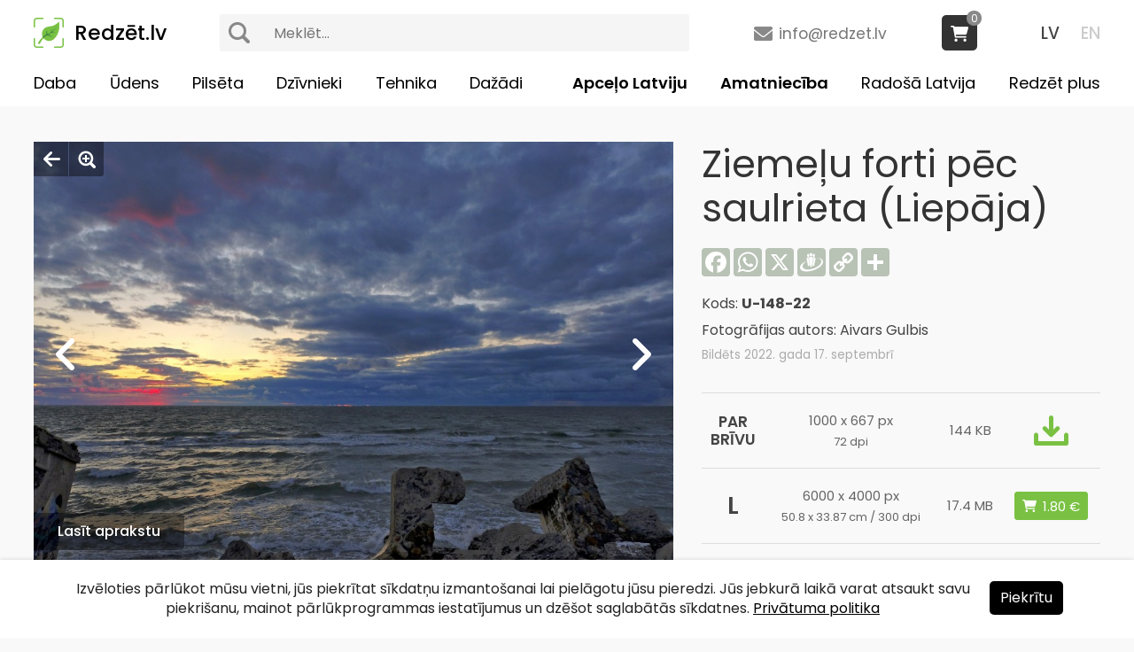

--- FILE ---
content_type: text/html
request_url: https://www.redzet.lv/photo/ziemelu-forti-pec-saulrieta-liepaja-U-148-22
body_size: 4474
content:
<!DOCTYPE html PUBLIC "-//W3C//DTD XHTML 1.0 Transitional//EN" "http://www.w3.org/TR/xhtml1/DTD/xhtml1-transitional.dtd">
<html lang="lv" xmlns="http://www.w3.org/1999/xhtml"><head>
<meta http-equiv="Content-Type" content="text/html; charset=utf-8" />
<title>Ziemeļu forti pēc saulrieta (Liepāja) - redzet.lv</title>
<meta name="keywords" content="Ziemeļu forti pēc saulrieta (Liepāja) - Liepājas ziemeļu forti - Saulriets - Baltijas jūra - Debesis - Mākoņi">
<meta name="description" content="Liepājas ziemeļu forti ir Liepājas cietokšņa sastāvdaļa. Ziemeļu forti atrodas pašā Baltijas jūras krastā ir daļēji noskaloti un ir tikai neliela,...">
<meta property="og:title" content="Ziemeļu forti pēc saulrieta (Liepāja) - redzet.lv"/>
<meta property="og:image" content="https://www.redzet.lv/images/large/7/14/U-148-22.jpg"/>
<meta property="og:image:url" content="https://www.redzet.lv/images/large/7/14/U-148-22.jpg"/>
<meta property="og:site_name" content="www.redzet.lv"/>
<meta property="og:type" content="image"/>
<meta property="og:locale" content="lv_LV"/>
<meta property="og:description" content="Liepājas ziemeļu forti ir Liepājas cietokšņa sastāvdaļa. Ziemeļu forti atrodas pašā Baltijas jūras krastā ir daļēji noskaloti un ir tikai neliela,..."/>
<meta property="og:url" content="https://www.redzet.lv/photo/ziemelu-forti-pec-saulrieta-liepaja-U-148-22"/>
<meta property="og:image:height" content="680"/>
<meta property="og:image:height" content="355"/>
<meta name="twitter:card" content="summary" />
<meta name="twitter:site" content="@RedzetLv" />
<meta name="twitter:title" content="Ziemeļu forti pēc saulrieta (Liepāja)" />
<meta name="twitter:url" content="https://www.redzet.lv/photo/ziemelu-forti-pec-saulrieta-liepaja-U-148-22" />
<meta name="twitter:image" content="https://www.redzet.lv/images/large/7/14/U-148-22.jpg" />
<link rel="apple-touch-icon" sizes="180x180" href="/apple-touch-icon.png?v=1.6.6">
<link rel="icon" type="image/png" sizes="32x32" href="/favicon-32x32.png?v=1.6.6">
<link rel="icon" type="image/png" sizes="16x16" href="/favicon-16x16.png?v=1.6.6">
<meta name="viewport" content="width=device-width, user-scalable=yes" />
<link rel="preconnect" href="https://fonts.googleapis.com">
<link rel="preconnect" href="https://fonts.gstatic.com" crossorigin>
<link href="https://fonts.googleapis.com/css2?family=Poppins:ital,wght@0,400;0,500;0,600;0,700;1,400;1,700&display=swap" rel="stylesheet">
<link href="https://fonts.googleapis.com/css2?family=Open+Sans:ital,wght@0,300..800;1,300..800&display=swap" rel="stylesheet">
<link href="/style.css?v=1.6.6" rel="stylesheet" type="text/css" />
<link href="/js/jquery-ui.min.css" rel="stylesheet" type="text/css" />
<link href="/fancyapps/jquery.fancybox.min.css?v=1.6.6" rel="stylesheet" type="text/css" />
<link href="/media-queries.css?v=1.6.6" rel="stylesheet" type="text/css" />
<script type="text/javascript" src="/js/jquery-3.2.1.min.js"></script>
<script type="text/javascript" src="/js/jquery-ui.min.js"></script>
<script type="text/javascript" src="/js/script.js?v=1.6.6"></script>
<script type="text/javascript" src="/js/jQueryRotate.js"></script>
<script type="text/javascript" src="/js/lazy.js"></script>
<script type="text/javascript" src="/js/parallax.min.js"></script>
<script type="text/javascript" src="/js/jquery-tjgallery-img.min.js?v=1.6.6"></script>
<script>
$(document).ready(function() {
$('.img img').lazy();
$('[rel=info-block]').fancybox({touch:false});
$('.image-zoom').fancybox();

$('.image').on('mouseleave', function() {
	$('a.image-prev').fadeOut(150);
	$('a.image-next').fadeOut(150);
	$('.image-bttns').fadeOut(150);
	$('a.descr-bttn').fadeOut(150);});
$('.image').on('mouseenter', function() {
	$('a.image-prev').fadeIn(150);
	$('a.image-next').fadeIn(150);
	$('.image-bttns').fadeIn(150);
	$('a.descr-bttn').fadeIn(150);});

$(document).on('click', function() {
	$('a.image-prev').fadeOut(150);
	$('a.image-next').fadeOut(150);
	$('.image-bttns').fadeOut(150);
	$('a.descr-bttn').fadeOut(150);});

$('.image').click(function(event) {
event.stopPropagation();
});
});

function DownloadImage(code) {
	window.location.href = '/dlimg.php?f='+code; return false;
}
</script>
<script>
$(document).ready(function() {
$('[name=search]').autocomplete({
source: '/search.php?lang=lv',
minLength:3,
select: function(event,ui) {
window.location = '/info/'+ui.item.title.replaceAll(' ','_').replaceAll('&quot;','"').replaceAll('&#039;',"'");
}
});
$('[name=search]').on('keydown', function() {
$(this).val($(this).val().replaceAll('<b>','').replaceAll('</b>',''));
});
$('.ui-widget-content').on('click', function() {
$('[name=search]').val($('[name=search]').val().replaceAll('<b>','').replaceAll('</b>',''));
});
});

function confirmDelete(v){
	var conf = confirm('Vai tiešām vēlaties ' + v + '?')
	if(conf)
		return true;
	else
		return false;
}
</script>
<!-- Global site tag (gtag.js) - Google Analytics -->
<script async src="https://www.googletagmanager.com/gtag/js?id=G-8DFF7KNJGH"></script>
<script>
  window.dataLayer = window.dataLayer || [];
  function gtag(){dataLayer.push(arguments);}
  gtag('js', new Date());

  gtag('config', 'G-8DFF7KNJGH');
</script>
</head>
<body>

<div class="menu-container">


<div class="menu-sml-content">
<div id="menu-bttn">
<div class="menu-bttn-line-1"></div>
<div class="menu-bttn-line-2"></div>
<div class="menu-bttn-line-3"></div>
</div><!-- menu-sml-bttn -->

<div id="menu-sml">
<div class="menu-sml-container">
<ul>
<li><a href="/photo/ziemelu-forti-pec-saulrieta-liepaja-U-148-22" class="current">LV</a><a href="/en/photo/northern-forts-after-sunset-liepaja-U-148-22">EN</a></li>
<li>
<div class="search-box-top">
<form action="/" method="get" class="search">
<button type="submit"></button>
<input type="text" name="search" value='' placeholder="Meklēt...">
</form>
</div>
<li>
<li><a href="/daba">Daba</a></li><li><a href="/udens">Ūdens</a></li><li><a href="/pilseta">Pilsēta</a></li><li><a href="/dzivnieki">Dzīvnieki</a></li><li><a href="/tehnika">Tehnika</a></li><li><a href="/dazadi">Dažādi</a></li><li><a href="/travel/" rel="travel-bttn">Apceļo Latviju</a></li>
<li><a href="/amatnieciba/" rel="craft-bttn">Amatniecība</a></li>
<li><a href="/radosa-latvija">Radošā Latvija</a></li>
<li><a href="/redzet-plus">Redzēt plus</a></li>
</ul>
</div><!-- menu-sml-container -->
</div><!-- menu-sml -->
</div><!-- menu-sml-content -->

<div class="menu-content">
<a href="/" class="logo">Redzēt.lv</a>
<div class="lang">
<a href="/photo/ziemelu-forti-pec-saulrieta-liepaja-U-148-22" class="current">LV</a>
<a href="/en/photo/northern-forts-after-sunset-liepaja-U-148-22">EN</a>
</div>
<a href="mailto:info(at)redzet(dot)lv" class="mail">info@redzet.lv</a>
<div class="search-box-top">
<form action="/" method="get" class="search">
<button type="submit"></button>
<input type="text" name="search" value='' placeholder="Meklēt...">
</form>
</div>

<div class="cart-items">
<a href="/cart" class="cart-box"><span>0</span></a></div><div class="menu menu-lv">
<ul>
<li><a href="/daba">Daba</a></li><li><a href="/udens">Ūdens</a></li><li><a href="/pilseta">Pilsēta</a></li><li><a href="/dzivnieki">Dzīvnieki</a></li><li><a href="/tehnika">Tehnika</a></li><li><a href="/dazadi">Dažādi</a></li><li><a href="/redzet-plus">Redzēt plus</a></li>
<li><a href="/radosa-latvija">Radošā Latvija</a></li>
<li><a href="/amatnieciba/" rel="craft-bttn">Amatniecība</a></li>
<li><a href="/travel/" rel="travel-bttn">Apceļo Latviju</a></li>
</ul>
</div><!-- menu -->
</div><!-- menu-content -->
</div><!-- menu-container --><div class="page-content">
<div class="container">
<div class="content">


<div class="content-image">

<div class="image-left-content">
<div class="image">
<div class="image-bttns">
<a href="/" class="image-close"></a>
<a href="/images/large/7/14/U-148-22.jpg?v=1759834611" class="image-zoom"></a>
</div>
<a href="/info/Liepājas_ziemeļu_forti" class="descr-bttn">Lasīt aprakstu</a><a href="/photo/ziemelu-forti-pec-saulrieta-liepaja-U-149-22" class="image-prev"><img src="/images/large/7/14/U-149-22.jpg?v=1759834618" alt="Ziemeļu forti pēc saulrieta (Liepāja)" title="Ziemeļu forti pēc saulrieta (Liepāja)" style="display:none"></a><a href="/photo/aizaugusas-drupas-V-1183-22" class="image-next"><img src="/images/large/7/14/V-1183-22.jpg" alt="Aizaugušas drupas" title="Aizaugušas drupas" style="display:none" /></a><img src="/images/large/7/14/U-148-22.jpg?v=1759834611" alt="Ziemeļu forti pēc saulrieta (Liepāja), Liepājas ziemeļu forti, Saulriets, Baltijas jūra, Debesis, Mākoņi" />
</div><!-- image -->
</div><!-- image-left-content -->


<div class="image-descr">
<h1>Ziemeļu forti pēc saulrieta (Liepāja)</h1>
<div class="share-icons">
<div class="a2a_kit a2a_kit_size_32 a2a_default_style" data-a2a-url="https://www.redzet.lv/photo/ziemelu-forti-pec-saulrieta-liepaja-U-148-22" data-a2a-title='Ziemeļu forti pēc saulrieta (Liepāja) - redzet.lv' data-a2a-icon-color="#b8c2b5">
<a class="a2a_button_facebook"></a>
<a class="a2a_button_whatsapp"></a>
<a class="a2a_button_x"></a>
<a class="a2a_button_draugiem"></a>
<a class="a2a_button_copy_link"></a>
<a class="a2a_dd" href="https://www.addtoany.com/share"></a>
</div>
</div><!-- share-icons -->
<script async src="https://static.addtoany.com/menu/page.js"></script>
<div class="image-code">Kods: <strong>U-148-22</strong></div>
<div class="image-author">
Fotogrāfijas autors: Aivars Gulbis</div>
<div class="image-info">Bildēts 2022. gada 17. septembrī</div>

<table width="100%" border="0" cellspacing="0" cellpadding="0" class="table">
    <tr>
    <td align="center" valign="middle"><strong>PAR<br />BRĪVU</strong></td>
    <td align="center" valign="middle">
	<div>1000 x 667 px</div>
	<span>72 dpi</span>
    </td>
    <td align="center" valign="middle">144 KB</td>
	<td align="center" valign="middle"><a href="#downl-block" rel="info-block" class="download-img"></a></td>
  </tr>
    <tr>
    <td align="center" valign="middle">L</td>
    <td align="center" valign="middle">
	<div>6000 x 4000 px</div>
	<span>50.8 x 33.87 cm / 300 dpi</span>
    </td>
    <td align="center" valign="middle">17.4 MB</td>
	<td align="center" valign="middle">
        <form action="" method="post">
    <input type="hidden" name="action" value="add">
    <input type="hidden" name="size" value="L">
    <input type="hidden" name="code" value="U-148-22">
    <input type="submit" value="1.80 &euro;" class="bttnAddToCart">
    </form>
        </td>
  </tr>
  </table>

<div class="license">
<a href="/licence" style="color:#444">REDZĒT licence</a><br />
Bezmaksas komerciālai lietošanai
</div>
</div><!-- image-descr -->

</div><!-- content-image -->


<div class="keywords"><h2><a href="/info/Liepājas_ziemeļu_forti" class="bttn-arrow">Liepājas ziemeļu forti</a></h2><h2><a href="/info/Saulriets">Saulriets</a></h2><h2><a href="/info/Baltijas_jūra">Baltijas jūra</a></h2><h2><a href="/info/Debesis">Debesis</a></h2><h2><a href="/info/Mākoņi">Mākoņi</a></h2></div>
<div class="content-images related"><div class="img">
<a href="/photo/ziemelu-forti-pec-saulrieta-liepaja-U-158-22"><div><span>Ziemeļu forti pēc saulrieta (Liepāja)</span></div><img data-src="/images/large/7/14/U-158-22.jpg?v=1759834692" width="1000" height="667" alt="Ziemeļu forti pēc saulrieta (Liepāja)"></a>
</div><div class="img">
<a href="/photo/liepajas-ziemelu-forti-rudeni-V-1776-23"><div><span>Liepājas ziemeļu forti rudenī</span></div><img data-src="/images/large/7/14/V-1776-23.jpg?v=1713181698" width="1000" height="667" alt="Liepājas ziemeļu forti rudenī"></a>
</div><div class="img">
<a href="/photo/ziemelu-fortu-drupas-liepaja-A-0503-09"><div><span>Ziemeļu fortu drupas (Liepāja)</span></div><img data-src="/images/large/7/14/A-0503-09.jpg" width="1000" height="667" alt="Ziemeļu fortu drupas (Liepāja)"></a>
</div><div class="img">
<a href="/photo/liepajas-ziemelu-forti-U-163-22"><div><span>Liepājas ziemeļu forti</span></div><img data-src="/images/large/7/14/U-163-22.jpg?v=1759834876" width="1000" height="667" alt="Liepājas ziemeļu forti"></a>
</div><div class="img">
<a href="/photo/liepajas-ziemelu-forti-baterija-nr-2-V-348-19"><div><span>Liepājas ziemeļu forti (Baterija nr. 2)</span></div><img data-src="/images/large/7/14/V-348-19.jpg" width="1000" height="667" alt="Liepājas ziemeļu forti (Baterija nr. 2)"></a>
</div></div><div class="more-images"><a href="/info/Liepājas_ziemeļu_forti">Apskatīt vēl 83 <strong>&laquo;Liepājas ziemeļu forti&raquo;</strong> bildes</a></div><script>
$(window).on('load', function(){
	$('.content-images').tjGallery();
	$('.content-images').css('opacity','1');
});
</script>

</div><!-- content -->
</div><!-- container -->
</div><!-- page-content -->

<div class="page-content footer-content">
<div class="container">
<div class="content">

<a href="https://www.facebook.com/redzet.lv" target="_blank" class="facebook"></a>
<span><a href="/about-us">Par mums</a><a href="/donate">Ziedot</a><a href="/contacts">Kontakti</a><a href="/sitemap">Lapas karte</a><a href="/privacy-policy">Privātuma politika</a></span>
<span><a href="mailto:info(at)redzet(dot)lv">info@redzet.lv</a></span>
<span>2025 © redzet.lv</span>

</div><!-- content -->
</div><!-- container -->
</div><!-- page-content -->

<div id="downl-block" class="info-content" style="display:none">
<div>
Priecājamies dalīties ar savām fotogrāfijām! (<a href="/about-us">Par mums</a>)<br />
<div onclick="return DownloadImage('U-148-22.jpg')" class="downl">Turpināt lejuplādēt</div>
<br />
Portāla darbību varat atbalstīt, nopērkot kādu no fotogrāfijām augstākā kvalitātē vai ar brīvprātīgo ziedojumu:<br />
<div style="font-size:13pt;line-height:28px;padding-top:12px">
<strong>PayPal:</strong>
<br />
<a href="https://www.paypal.com/donate/?hosted_button_id=578DDAFVVDGD4" target="_blank" style="margin:5px auto;display:table"><img src="https://www.paypalobjects.com/en_US/i/btn/btn_donate_LG.gif"></a>
<div style="font-size:16pt;padding:12px 0 15px 0">vai</div>
<div style="padding-bottom:3px"><strong>Bankas pārskaitījums:</strong></div>
Aivars Gulbis<br />
LT503250065545151024<br />
REVOLT21
</div>
</div>
</div><!-- info-content -->

<a href="#" id="top"></a>


<script type="text/javascript" src="/js/jquery.cookie.js"></script>
<script>
$(document).ready(function() {
	$('.agree-cookies').click(function() {
		$('.cookies-container').fadeOut(150);
		$.cookie('agreeCookies','1',{expires:20*365,path:'/'});
	});
});
</script>

<div class="cookies-container">
	<div class="cookies-content">
		<div class="cookies">
                Izvēloties pārlūkot mūsu vietni, jūs piekrītat sīkdatņu izmantošanai lai pielāgotu jūsu pieredzi. Jūs jebkurā laikā varat atsaukt savu piekrišanu, mainot pārlūkprogrammas iestatījumus un dzēšot saglabātās sīkdatnes. <a href="/privacy-policy">Privātuma politika</a><span><div class="agree-cookies">Piekrītu</div></span>
        			
        </div>		
	</div>
</div>
<script src="/fancyapps/jquery.fancybox.min.js?v=1.6.6"></script>
</body>
</html>

--- FILE ---
content_type: text/css
request_url: https://www.redzet.lv/style.css?v=1.6.6
body_size: 7350
content:
html {
	background:#f9f9f9;
	height:100%;
}
body {
	font-family:'Poppins', sans-serif;
	color:#444;
	outline:none;
	margin:0;
	padding:0;
	height:100%;
}
a:link {
	color:#000;
	text-decoration:none;
	outline:none;
	transition:color 0.15s ease-in-out;
}
a:visited {
	color:#000;
	text-decoration:none;
	outline:none;
	transition:color 0.15s ease-in-out;
}
a:hover {
	color:#000;
	text-decoration:none;
	outline:none;
	transition:color 0.15s ease-in-out;
}
* {
	-webkit-tap-highlight-color:transparent;
}
p {
	font-family:"Open Sans", sans-serif;
	font-size:15pt;
	line-height:33px;
	text-align:left !important;
	margin:0;
	padding:10px 0;
}
a img {
	border:0;
}
h1 {
	width:100%;
	font-size:42pt;
	line-height:62px;
	color:#333;
	margin:0;
	font-weight:400;
	padding:0 0 30px 0;
	text-align:left;
	position:relative;
	box-sizing:border-box;
	float:left;
}
h1 a:hover {
	color:#777;
}
h2 {
	font-size:24pt;
	line-height:38px;
	font-weight:400;
	margin:0;
	padding:0;
}
.article-content h2 {
	padding:0 0 15px 0;
}
h2 a:link, h2 a:visited, .obj-nav a {
	background:#fff;
	font-size:13pt;
	line-height:27px;
	margin:0 10px 10px 0;
	padding:7px 15px 5px 15px;
	text-align:left;
	font-weight:400;
	border:1px solid #ccc;
	border-radius:5px;
	box-sizing:border-box;
	color:#444;
	position:relative;
	float:left;
	transition:color 0.15s ease-in-out, border-color 0.15s ease-in-out;
}
h2 a:hover, .obj-nav a:hover {
	color:#000;
	border-color:#000;
}
h2 a.current {
	background:#7ac143;
	color:#fff;
	border-color:#7ac143;
}
.bttn-arrow::after {
	content:"";
	position:absolute;
	bottom:-7px;
	left:50%;
	margin-left:-5px;
	background:#fff;
	border:solid #c5c5c5;
	border-width:0 1px 1px 0;
	display:inline-block;
	padding:5px;
	transform:rotate(45deg);
	transition:border-color 0.15s ease-in-out;
}
.bttn-arrow:hover::after {
	border-color:#000;
}
.page-content {
	width:100%;
	background:#f9f9f9;
	min-height:calc(100vh - 152px);
	padding:160px 0 80px 0;
	box-sizing:border-box;
	float:left;
}
.container {
	max-width:1532px;
	width:92%;
	margin:0 auto;
	position:relative;
}
.content {
	width:100%;
	float:left;
}
.page-center {
	display:flex;
	align-items:center;
	justify-content:center;
	text-align:center;
	font-size:14pt;
	padding:180px 0 120px 0;
}
.page-center .container {
	max-width:1000px;
}
.page-center p {
	text-align:center !important;
}
.page-center h1 {
	text-align:center;
	padding-bottom:40px;
}
.page-center a {
	text-underline-offset:2px;
	text-decoration:underline;
}
.menu-container {
	width:100%;
	height:120px;
	background:#fff;
	z-index:1001;
	position:fixed;
	top:0;
	left:0;
	transition:height 0.15s ease-in-out;
}
a.logo {
	background:url(img/logo.png) no-repeat center left;
	background-size:34px 34px;
	color:#000;
	font-size:17.4pt;
	line-height:34px;
	padding-left:46px;
	position:absolute;
	top:20px;
	left:0;
	font-weight:500;
	z-index:1000;
}
.lang {
	position:absolute;
	top:26px;
	right:0;
}
.lang a {
	font-size:14pt;
	line-height:24px;
	font-weight:500;
	margin-left:20px;
	color:#ccc;
}
.lang a:hover {
	color:#000;
}
.lang a.current {
	color:#444;
}
a.mail {
	background:url(img/mail_icon.png) no-repeat center left;
	background-size:21px 16px;
	padding-left:28px;
	color:#777;
	position:absolute;
	top:26px;
	right:20%;
	font-size:13pt;
	line-height:24px;
}
a.mail:hover {
	color:#000;
}
input, select, textarea {
	font-family:'Poppins', sans-serif;
}
[rel=travel-bttn], [rel=craft-bttn] {
	font-weight:600;
}
.search-box-top {
	width:50%;
	height:42px;
	background:#f5f5f5;
	border:0;
	border-radius:3px;
	position:absolute;
	top:16px;
	left:210px;
	z-index:2;
}
.search-box-top input {
	background:transparent;
    width:calc(100% - 76px);
	height:30px;
	font-family:'Poppins', sans-serif;
	font-size:12pt;
	line-height:25px;
	color:#444;
	padding:6px 15px 6px 15px;
	border:0;
	float:right;
}
.search-box-top input:focus {
	outline-color:transparent;
	outline-style:none;
}
.search-box-top button {
	background:url(img/search_sml.png) no-repeat center;
	background-size:24px 24px;
	width:46px;
	height:42px;
	padding:0;
	border:0;
	position:relative;
	top:0;
	left:-1px;
	cursor:pointer;
	float:left;
}
.search-box-top button:active {
	top:1px;
	left:0;
}
.cart-items {
	width:40px;
	position:absolute;
	top:17px;
	right:11.5%;
	z-index:999;
}
.cart-items:hover {
	min-height:100px;
}
.cart-items-box {
	width:280px;
	position:absolute;
	top:52px;
	right:-10px;
	display:none;
}
.cart-items:hover .cart-items-box {
	display:block;
}
.cart-items .cart-items-box ul {
	background:#fff;
	width:100%;
	max-height:555px;
	border:1px solid #ccc;
	padding:16px 15px 0 15px;
	margin:0;
	list-style:none;
	overflow:auto;
	border-radius:3px;
	box-sizing:border-box;
	box-shadow:0 3px 5px rgba(0,0,0,0.15);
	scrollbar-color:#999 transparent;
	scrollbar-width:thin;
	float:left;
}
.cart-items .cart-items-box ul li {
	width:100%;
	height:85px;
	margin:0 0 10px 0;
	padding:3px 80px 0 0;
	position:relative;
	list-style:none;
	font-size:13px;
	line-height:23px;
	border-bottom:1px dotted #ddd;
	box-sizing:border-box;
	float:left;
}
.cart-items .cart-items-box ul li:nth-last-child(2) {
	margin:0;
}
.cart-items .cart-arrow {
	position:absolute;
	top:-9px;
	right:19px;
	width:0; 
	height:0; 
	border-left:11px solid transparent;
	border-right:11px solid transparent;  
	border-bottom:9px solid #b5b5b5;
}
.cart-items .cart-arrow:after {
	content:'';
	position:absolute;
	top:1px;
	right:-11px;
	width:0; 
	height:0;
	z-index:99;
	border-left:11px solid transparent;
	border-right:11px solid transparent;  
	border-bottom:9px solid #fff;
}
.cart-items img {
	width:74px;
	height:74px;
	position:absolute;
	top:0;
	right:0;
}
.cart-items .cart-items-box ul li.cart-total {
	border-bottom:0;
	padding:15px 0 6px 0;
	height:auto;
}
.cart-items ul li.cart-total div {
	font-weight:600;
	float:left;
}
.cart-items .cart-items-box ul li.cart-total a {
	background:#7ac143;
	color:#fff;
	width:100%;
	font-size:16px;
	line-height:40px;
	text-align:center;
	font-weight:600;
	display:block;
	margin-top:13px;
	border-radius:3px;
	float:left;
	transition:filter 0.15s ease-in-out;
}
.cart-items .cart-items-box ul li.cart-total a:hover {
	filter:contrast(120%);
}
.remove-bttn-sml {
	background:url(img/remove_sml.png) no-repeat center;
	background-size:20px 20px;
	width:20px;
	height:20px;
	position:absolute;
	top:5px;
	right:5px;
	border-radius:100%;
	border:0;
	outline:none;
	cursor:pointer;
	z-index:2;
	transition:opacity 0.15s ease-in-out;
}
a.cart-box {
	background-image:url(img/cart_icon.png);
	background-repeat:no-repeat;
	background-position:10px 12px;
	background-size:20px 18px;
	background-color:#333;
	border-radius:5px;
	position:absolute;
	top:0;
	right:0;
	width:40px;
	height:40px;
}
a.cart-box span {
	border-radius:9px;
	background:#888;
	font-size:9pt;
	line-height:17px;
	color:#fff;
	position:absolute;
	top:-5px;
	right:-5px;
	min-width:17px;
	height:17px;
	padding:0 4px 0 5px;
	text-align:center;
	box-sizing:border-box;
}
a.cart-box-i {
	background-color:#7ac143;
}
a.cart-box-i span {
	background:#000;
}
.cart-info {
	width:100%;
	font-size:12pt;
	line-height:22px;
	background:#000;
	color:#fff;
	padding:15px;
	margin:10px 0 20px 0;
	border-radius:5px;
	box-sizing:border-box;
	float:left;
}
.menu-content {
	width:92%;
	height:100%;
	max-width:1532px;
	margin:0 auto;
	position:relative;
}
.menu {
	width:100%;
	font-size:0;
	position:absolute;
	top:69px;
	right:0;
	left:0;
	transition:top 0.15s ease-in-out, opacity 0.15s ease-in-out;
}
.menu-hide .menu {
	opacity:0;
	top:39px;
	z-index:-10;
}
.menu-show .menu {
	opacity:1;
	top:69px;
}
.menu-hide {
	height:74px;
}
.menu > ul {
	width:100%;
	padding:0;
	margin:15px 0;
	list-style:none;
	text-align:left;
	float:left;
}
.menu > ul > li {
	margin:0 4.5% 0 0;
	padding:0;
	list-style:none;
	color:#fff;
	position:relative;
	float:left;
}
.menu-lv > ul > li:nth-last-child(-n+4) {
	margin:0 0 0 4.5%;
	float:right;
}
.menu-en > ul > li:nth-last-child(-n+1) {
	margin:0 0 0 4.5%;
	float:right;
}
.menu > ul > li:nth-last-child(1) {
	margin:0 !important;
}
.menu > ul > li > a {
	font-size:13.5pt;
	line-height:19px;
	color:#000;
	transition:color 0.15s ease-in-out;
}
.menu > ul > li > a:hover {
	color:#999;
}
.menu > ul > li > a.current {
	color:#7ac143;
}
.menu-intro {
	background:none;
	box-shadow:none;
	position:absolute;
}
.menu-intro a.logo {
	color:#fff;
}
.menu-intro a.mail {
	background:url(img/mail_icon_white.png) no-repeat center left;
	background-size:21px 16px;
	color:#fff;
	top:26px;
	right:137px;
}
a.mail:hover {
	color:#ccc;
}
.menu-intro #menu-bttn div {
	background:#fff;
}
.menu-intro .menu > ul > li > a {
	color:#fff;
}
.menu-intro .menu > ul > li > a:hover {
	color:#ccc;
}
.menu-intro .menu {
	opacity:1;
	top:69px;
}
.menu-intro .lang a {
	color:#999;
}
.menu-intro .lang a:hover {
	color:#ccc;
}
.menu-intro .lang a.current {
	color:#fff;
}
.menu-sml-content {
	width:100%;
	height:74px;
	position:absolute;
	bottom:0;
	left:0;
	right:0;
	margin:0 auto;
	z-index:999;
	text-align:center;
	display:none;
	transition:background 0.2s ease-in-out;
}
.open {
	background:rgba(255,255,255,0.25);
}
#menu-bttn {
	width:20px;
	height:14px;
	position:absolute;
	top:19px;
	right:calc(3% - 8px);
	padding:10px;
	cursor:pointer;
	z-index:1001;
}
#menu-bttn div {
	background:#000;
	width:22px;
	height:2px;
	position:absolute;
}
.menu-bttn-line-1 {
	top:10px;
}
.menu-bttn-line-2 {
	top:17px;
}
.menu-bttn-line-3 {
	top:24px;
}
#menu-sml {
	background:#000;
	width:100%;
	height:100vh;
	padding:0;
	position:absolute;
	top:74px;
	left:0;
	display:none;
	z-index:1000;
	overflow:auto;
}
.menu-sml-container {
	background:#000;
	width:100%;
	padding:25px 0 150px 0;
	overflow:auto;
	float:left;
}
#menu-sml ul {
	width:100%;
	margin:0 0 10px 0;
	padding:0;
	list-style:none;
	float:left;
}
#menu-sml ul li {
	width:100%;
	margin:0 0 4px 0;
	padding:0;
	list-style:none;
	text-align:center;
	float:left;
}
#menu-sml ul li:first-child {
	padding-bottom:15px;
}
#menu-sml ul li a {
	color:#fff;
	font-size:13pt;
	line-height:25px;
	padding:5px;
	position:relative;
	cursor:pointer;
	display:inline-block;
}
#menu-sml ul li a:hover {
	text-decoration:none;
}
#menu-sml ul li:first-child a {
	margin:0 15px;
	padding:3px 0;
	color:#eee;
}
#menu-sml ul li a.current {
	color:#7ac143;
}
#menu-sml ul li:first-child a.current {
	border-bottom:1px solid #eee;
	color:#eee;
}
.menu-sml-container .search-box-top {
	max-width:450px;
	position:static;
	width:88%;
	margin:5px auto 15px auto;
	display:none;
}
.menu-sml-container .search-box-top input {
    width:calc(100% - 66px);
	padding:6px 15px 6px 5px;
}
.intro {
	width:100%;
	height:100%;
	min-height:650px;
	float:left;
}
.intro .bg {
	width:100%;
	height:100%;
	position:relative;
	float:left;
}
.intro .bg:after {
	content:"";
	position:absolute;
	top:0;
	right:0;
	left:0;
	bottom:0;
	background:rgba(0,0,0,0.5);
}
.search-box {
	width:92%;
	max-width:720px;
	top:32.5%;
	position:relative;
	margin:0 auto;
	z-index:99;
}
.search-box-title {
	width:100%;
	font-size:44pt;
	line-height:68px;
	color:#fff;
	padding:0;
	text-align:center;
	float:none;
}
.search-box form {
	width:100%;
	text-align:center;
	float:left;
	margin-bottom:9px;
}
.search-box-form {
	width:91%;
	height:62px;
	background:#fff;
	border-radius:3px;
	position:relative;
	margin:30px auto 0 auto;
}
.search-box input {
	background:none;
    width:calc(100% - 92px);
	height:30px;
	font-size:20px;
	line-height:30px;
	font-family:'Poppins', sans-serif;
	color:#555;
	padding:16px 20px 16px 0;
	border:0;
	float:right;
}
.search-box input:focus {
	outline-color:transparent;
	outline-style:none;
}
.search-box button {
	background:url(img/search_sml.png) no-repeat 20px 19px;
	background-size:24px 24px;
	width:60px;
	height:62px;
	margin:0;
	padding:0;
	border:0;
	cursor:pointer;
	float:left;
}
.search-box button:active {
	background:url(img/search_sml.png) no-repeat 21px 20px;
	background-size:24px 24px;
}
.search-box span {
	width:100%;
	color:#fff;
	font-size:16pt;
	line-height:28px;
	text-align:center;
	display:block;
	margin-top:28px;
}
.intro-content {
	background:#f5f5f5;
	padding:75px 0 !important;
	min-height:inherit;
	font-family:"Open Sans", sans-serif;
}
.intro-content .container {
	max-width:1500px;
}
.intro-content .content p {
	font-size:18pt;
	line-height:36px;
	padding:5px 0;
	margin:0;
}
.content-images {
	width:100%;
	padding-top:35px;
	opacity:0;
	float:left;
}
.content-images .img {
	background:#eaeee9;
	position:relative;
	display:inline-block;
}
.content-images .img-1 {
	max-width:758px;
}
.content-images .img img {
	max-width:100%;
	height:auto;
	position:relative;
	z-index:11;
	border-radius:3px;
}
.content-images .img a > div, .objects-list ul li > div > .obj-img > div {
	position:absolute;
	z-index:12;
	left:0;
	right:0;
	top:0;
	bottom:0;
	opacity:0;
	text-align:left;
	overflow:hidden;
	transition:opacity 0.15s ease-in-out;
}
.radosa-latvija .img a > div {
	opacity:1;
}
.content-images .img a > div:before, .objects-list ul li > div > .obj-img > div:before {
	content:"";
	position:absolute;
	left:0;
	right:0;
	top:50%;
	bottom:0;
	opacity:0.65;
	background:linear-gradient(to top, black 0%, rgba(0, 0, 0, 0.738) 19%, rgba(0, 0, 0, 0.541) 34%, rgba(0, 0, 0, 0.382) 47%, rgba(0, 0, 0, 0.278) 56.5%, rgba(0, 0, 0, 0.194) 65%, rgba(0, 0, 0, 0.126) 73%, rgba(0, 0, 0, 0.075) 80.2%, rgba(0, 0, 0, 0.042) 86.1%, rgba(0, 0, 0, 0.021) 91%, rgba(0, 0, 0, 0.008) 95.2%, rgba(0, 0, 0, 0.002) 98.2%, transparent 100%);
	transition:opacity 0.15s ease-in-out;
}
.radosa-latvija .img:hover a > div:before, .objects-list ul li > div > .obj-img:hover > div:before {
	opacity:1;
}
.content-images .img a > div span, .objects-list ul li > div > .obj-img > div span {
	color:#fff;
	font-size:14pt;
	line-height:22px;
	display:block;
	position:absolute;
	bottom:0;
	padding:22px 26px;
	box-sizing:border-box;
}
.content-images .img:hover a > div {
	opacity:1;
}
.content-images .img label {
	opacity:0;
	font-size:12pt;
	line-height:24px;
	position:absolute;
	top:0;
	left:0;
	background:#fff;
	padding:5px 10px;
	color:#000;
	z-index:99;
	cursor:pointer;
	user-select:none;
	transition:opacity 0.15s ease-in-out, background 0.15s ease-in-out;
}
.content-images .img:hover label {
	opacity:1;
}
.content-images .img label.text-img {
	opacity:1;
	background:#ff0;
}
.related .img a > div span {
	font-size:12pt;
	line-height:20px;
	padding:15px 18px;
}
.descr-images .views {
	position:absolute;
	top:50%;
	left:50%;
	transform:translate(-50%,-50%);
	color:#fff;
	z-index:30;
	text-shadow:0 0 20px #000;
}
.found {
	width:100%;
	color:#777;
	float:left;
}
.pagnav-content {
	width:100%;
	padding-top:25px;
	float:right;
}
.pagnav-top {
	width:auto;
	padding:0;
	position:absolute;
	top:10px;
	right:0;
}
.pagnav {
	float:right;
}
.pagnav-pages {
	background:#e9e9e9;
	border-radius:3px;
	overflow:hidden;
	display:table;
	margin:0 auto;
}
.pagnav a {
	display:inline-block;
	color:#444;
	font-size:13pt;
	line-height:40px;
	text-align:center;
}
.pagnav select {
	width:auto;
}
a.paginate {
	width:40px;
	height:40px;
	transition:background 0.15s ease-in-out;
}
a.paginate:hover {
	background:#fff;
}
a.selected {
	background:#7ac143;
	color:#fff;
	width:40px;
	height:40px;
}
span.inactive {
	display:none;
}
span.dots {
	display:inline-block;
	margin:0;
	width:20px;
	text-align:center;
	color:#444;
}
.pagnav .prev, .pagnav .next {
	font-size:13pt;
	line-height:40px;
	color:#fff;
	width:8px;
	height:40px;
	padding:0 16px;
	text-indent:-9999px;
	transition:background-color 0.15s ease-in-out;
}
.pagnav .prev {
	background:url(img/pagnav_prev.png) no-repeat left 13px center #b5b5b5;
	background-size:10px 17px;
}
.pagnav .next {
	background:url(img/pagnav_next.png) no-repeat right 13px center #b5b5b5;
	background-size:10px 17px;
}
.pagnav .prev:hover, .pagnav .next:hover {
	background-color:#555;
}
.description {
	width:45%;
	max-height:439px;
	overflow:hidden;
	position:relative;
	padding-top:5px;
	margin-bottom:46px;
	float:left;
}
.description p span, .descr p span, .description p em, .descr p em {
	font-size:15pt !important;
	line-height:33px !important;
	font-style:normal !important;
}
.description ul li, .description ol li {
	font-family:"Open Sans", sans-serif;
	font-size:14pt;
	line-height:34px;
	text-align:left !important;
}
.description-media {
	width:48.9%;
	max-height:500px;
	margin:-52px 0 50px 0;
	overflow:hidden;
	display:flex;
	justify-content:center;
	font-size:0;
	float:right;
}
.description-media iframe {
	width:100%;
	height:500px;
}
.description-media img {
	height:auto;
	max-width:auto;
	max-height:500px;
	float:right;
}
a.info-bttn {
	margin:10px 0 12px 0;
	font-weight:600;
	display:inline-block;
	box-sizing:border-box;
	position:relative;
	font-size:13pt;
	line-height:22px;
	border:1px solid #ccc;
	padding:11px 22px 11px 16px;
	border-radius:5px;
	transition:border 0.15s ease-in-out;
}
a.info-bttn:hover {
	border:1px solid #000;
}
a.info-bttn:after {
	content:"";
	background:url(img/info_arrow.png) no-repeat center right;
	background-size:16px 16px;
	display:inline-block;
	top:2px;
	right:-6px;
	width:16px;
	height:16px;
	position:relative;
}
.read-more-bg {
	text-align:center;
	width:100%;
	height:200px;
	position:absolute;
	bottom:30px;
	left:0;
	background:linear-gradient(to top, #f9f9f9 0%, rgba(249, 249, 249, 0.738) 19%, rgba(249, 249, 249, 0.541) 34%, rgba(249, 249, 249, 0.382) 47%, rgba(249, 249, 249, 0.278) 56.5%, rgba(249, 249, 249, 0.194) 65%, rgba(249, 249, 249, 0.126) 73%, rgba(249, 249, 249, 0.075) 80.2%, rgba(249, 249, 249, 0.042) 86.1%, rgba(249, 249, 249, 0.021) 91%, rgba(249, 249, 249, 0.008) 95.2%, rgba(249, 249, 249, 0.002) 98.2%, transparent 100%);
	pointer-events:none;
}
.read-more-bg:after {
	content:"";
	width:100%;
	background:#f9f9f9;
	position:absolute;
	bottom:-30px;
	left:0;
	right:0;
	height:30px;
}
.read-more {
	font-size:14pt;
	line-height:30px;
	color:#111;
	position:absolute;
	left:0;
	right:0;
	bottom:0;
	margin:0 auto;
	cursor:pointer;
	display:table;
	transition:color 0.15s ease-in-out;
	z-index:5;
}
.read-more:hover {
	color:#999;
}
.description table {
	width:100% !important;
}
.description table td {
	padding:15px;
	font-size:12pt !important;
	line-height:24px !important;
}
.content-image {
	width:100%;
	padding-bottom:20px;
	float:left;
}
.image-left-content {
    width:calc(100% - 532px);
	float:left;
}
.image {
	background:#eaeee9;
	width:100%;
	text-align:center;
	position:relative;
	float:left;
}
a.image-prev {
	background:url(img/prev.png) no-repeat left 25px center;
	background-size:21px 36px;
	width:50%;
	height:100%;
	position:absolute;
	top:0;
	left:0;
	z-index:10;
}
a.image-next {
	background:url(img/next.png) no-repeat right 25px center;
	background-size:21px 36px;
	width:50%;
	height:100%;
	position:absolute;
	top:0;
	right:0;
	z-index:10;
}
.image-bttns {
	width:100%;
	position:absolute;
	top:0;
	left:0;
	z-index:100;
}
a.image-close {
	background:url(img/close_white.png) no-repeat center left 11px rgba(0,0,0,0.4);
	background-size:19px 17px;
	max-width:calc(100% - 40px);
	min-width:39px;
	height:39px;
	padding-left:15px;
	padding-right:11px;
	font-weight:500;
	font-size:12pt;
	line-height:39px;
	text-align:left;
	box-sizing:border-box;
	overflow:hidden;
	transition:background-color 0.15s ease-in-out;
	float:left;
}
a.image-close span {
	width:100%;
	padding:0 0 0 25px;
	color:#fff;
	white-space:nowrap;
	overflow:hidden;
	text-overflow:ellipsis;
	box-sizing:border-box;
	transition:background-color 0.15s ease-in-out;
	float:left;
}
a.image-zoom {
	background:url(img/zoom_white.png) no-repeat top 10px left 10px rgba(0,0,0,0.4);
	background-size:20px 20px;
	width:39px;
	height:39px;
	box-sizing:border-box;
	margin-left:1px;
	border-bottom-right-radius:3px;
	transition:background-color 0.15s ease-in-out;
	float:left;
}
a.descr-bttn {
	background:rgba(0,0,0,0.4);
	width:170px;
	color:#fff;
	font-weight:500;
	font-size:12pt;
	line-height:22px;
	position:absolute;
	bottom:20px;
	left:0;
	right:0;
	margin:0 auto;
	display:table;
	z-index:101;
	padding:10px 0;
	box-sizing:border-box;
	border-radius:5px;
	transition:background-color 0.15s ease-in-out;
}
a.image-close:hover, a.image-zoom:hover, a.descr-bttn:hover {
	background-color:rgba(0,0,0,0.6);
}
.image:hover a.image-prev, .image:hover a.image-next, .image:hover .image-bttns, .image:hover .descr-bttn {
	display:block;
}
.image img {
	width:auto;
	max-width:100%;
	max-height:calc(100vh - 266px);
	height:auto;
}
.image-descr {
	width:500px;
	font-size:16px;
	line-height:22px;
	float:right;
}
.image-descr h1 {
	font-size:32pt;
	line-height:50px;
	width:100%;
	padding-bottom:20px;
	float:left;
}
.share-icons {
	width:100%;
	height:32px;
	margin:0 0 20px -2px;
	float:left;
}
.image-code {
	width:100%;
	padding-bottom:8px;
	float:left;
}
.image-author {
	width:100%;
	padding-bottom:8px;
	float:left;
}
.image-info {
	width:100%;
	font-size:10pt;
	line-height:18px;
	padding-bottom:8px;
	color:#aaa;
	float:left;
}
.license {
	width:100%;
	color:#777;
	font-size:11pt;
	line-height:22px;
	float:left;
}
.keywords {
	width:100%;
	padding-top:20px;
	margin-bottom:-10px;
	float:left;
}
.more-images {
	width:100%;
	float:left;
}
.more-images a {
	background:#fff;
	font-size:13.8pt;
	line-height:24px;
	padding:11px 19px 10px 19px;
	text-align:center;
	font-weight:400;
	border:1px solid #ccc;
	border-radius:5px;
	box-sizing:border-box;
	color:#777;
	display:table;
	margin:20px auto 10px auto;
	transition:color 0.15s ease-in-out, border-color 0.15s ease-in-out;
}
.more-images a strong {
	font-weight:600;
}
.more-images a:hover {
	color:#000;
	border-color:#000;
}
.rek-block {
	max-width:1000px;
	width:100%;
	margin:0 auto;
	display:none;
	overflow:auto;
}
iframe {
	width:100%;
	padding:0;
	margin:0;
	border:0 !important;
}
.table {
	color:#333;
	margin:25px 0 30px 0;
	border-top:1px solid #ddd;
	float:left;
}
.table th {
	font-size:10pt;
	line-height:22px;
	font-weight:600;
}
.table tr td {
	border-bottom:1px solid #ddd;
	font-size:15px;
	line-height:18px;
	padding:15px 5px;
	color:#656565;
}
.table tr td:first-child {
	font-weight:600;
	font-size:20pt;
	line-height:26px;
	color:#444;
}
.table tr td:last-child {
	font-weight:600;
	white-space:nowrap;
}
a.download-img {
	background:url(img/download.png) no-repeat center;
	background-size:39px 34px;
	display:block;
	width:39px;
	height:34px;
	cursor:pointer;
	transition:filter 0.15s ease-in-out;
}
a.download-img:hover {
	filter:contrast(120%);
}
.table input {
	width:60px;
	margin:2px 0;
	font-family:'Poppins', sans-serif;
}
.table strong {
	font-weight:600;
	font-size:17px;
	line-height:20px;
}
.table div {
	padding:7px 0 5px 0;
}
.table span {
	font-size:13px;
	line-height:19px;
	padding:0 0 5px 0;
	display:block;
}
input.bttnAddToCart {
	background:url(img/cart_icon_sml.png) no-repeat left 8px center #7ac143;
	background-size:16px 14px;
	color:#fff;
	font-size:15px;
	line-height:30px;
	height:32px;
	width:auto;
	padding:1px 8px 0 31px;
	cursor:pointer;
	border:1px solid #7ac143;
	outline:none;
	border-radius:3px;
	box-sizing:border-box;
	transition:filter 0.15s ease-in-out;
}
input.bttnAddToCart:hover {
	filter:contrast(120%);
}
input.bttnAddToCartSelected {
	background:url(img/check_cart.png) no-repeat left 9px center #fff;
	background-size:16px 12px;
	color:#7ac143;
	font-size:15px;
	height:32px;
	width:auto;
	padding:1px 8px 0 31px;
	cursor:pointer;
	border:1px solid #7ac143;
	outline:none;
	border-radius:3px;
	box-sizing:border-box;
}
#cart-content {
	width:70%;
	overflow-x:auto;
	float:left;
}
.table-cart {
	width:100%;
	background:#fff;
	font-size:12pt;
	line-height:25px;
	margin-bottom:15px;
	border-radius:3px;
	overflow:hidden;
	float:left;
}
.table-cart th {
	background:#eaeee9;
	padding:12px 16px;
	font-weight:600;
	text-align:center;
}
.table-cart-total th:first-child {
	text-align:left;
}
.table-cart td:nth-child(2) {
	text-align:left;
}
.table-cart td {
	border-bottom:1px solid #f8f8f8;
	padding:12px 16px;
	font-size:13pt;
	line-height:21px;
	color:#555;
	text-align:center;
}
.table-cart tr:last-child td {
	border-bottom:0;
}
.table-cart td:first-child {
	text-align:left;
}
.table-cart td > a {
	color:#000;
}
.table-cart img {
	width:100%;
	max-width:98px;
	min-width:65px;
	height:auto;
}
.table-cart tr td:nth-child(3), .table-cart tr td:nth-child(4), .table-cart tr td:nth-child(5) {
	white-space:nowrap;
}
.cart-title {
	width:100%;
	font-size:20pt;
	line-height:27px;
	margin:0 0 15px 0;
	padding:0 0 5px 16px;
	box-sizing:border-box;
	float:left;
}
.empty-cart-bttn {
	width:70%;
	float:left;
}
.empty-cart-bttn form {
	display:table;
	margin:0 auto;
}
.empty-cart-bttn input[type=submit] {
	font-family:'Poppins', sans-serif;
	border:0;
	border-radius:3px;
	background:#bbb;
	font-size:10pt;
	line-height:22px;
	color:#fff;
	padding:5px 12px;
	cursor:pointer;
	margin-top:10px;
	box-sizing:border-box;
	transition:background 0.15s ease-in-out;
}
.empty-cart-bttn input[type=submit]:hover {
	background:#ccc;
}
.cart-title a {
	font-size:14pt;
	line-height:27px;
	float:right;
}
.empty-cart {
	width:100%;
	color:#777;
	padding:5px 0 0 16px;
	float:left;
}
.table-cart-pay {
	width:27%;
	float:right;
}
.table-cart-total {
	width:100%;
	margin-top:0;
	float:left;
}
.table-cart-total th {
	position:relative;
}
.table-cart-total span {
	color:#7ac143;
	margin:0;
	float:right;
}
.table-cart-total strong {
	font-size:16pt;
	line-height:28px;
}
.table-cart-total .scroll-bttn {
	background:#fff;
	border-radius:5px;
	padding:3px 6px;
	color:#777;
	font-size:10pt;
	line-height:20px;
	position:absolute;
	top:11px;
	right:10px;
	display:none;
}
.table-cart-total .scroll-bttn:after {
	content:" >";
	font-size:11pt;
	line-height:20px;
	position:relative;
	top:1px;
}
.remove-bttn {
	background:url(img/remove.png) no-repeat center;
	background-size:20px 20px;
	border:0;
	cursor:pointer;
	opacity:0.3;
	transition:opacity 0.15s ease-in-out;
}
.remove-bttn:hover {
	opacity:0.6;
}
.pay-content {
	width:100%;
	font-size:13pt;
	line-height:22px;
	padding-top:5px;
	float:left;
}
.pay-content strong {
	font-weight:600;
	padding:5px 0;
	display:inline-block;
}
.pay-content > div {
	width:100%;
	padding:0 0 10px 0;
	float:left;
}
.pay-content label {
	margin:5px 0 15px 0;
	float:left;
}
.radio {
	position:relative;
	padding-left:32px;
	cursor:pointer;
	box-sizing:border-box;
	user-select:none;
}
.radio input {
	position:absolute;
	opacity:0;
	cursor:pointer;
	height:0;
	width:0;
}
.checkmark {
	position:absolute;
	top:0;
	left:0;
	height:22px;
	width:22px;
	background-color:#e5e5e5;
	border-radius:100%;
	transition:background 0.15s ease-in-out;
}
.radio:hover input ~ .checkmark {
	background-color:#ccc;
}
.radio input:checked ~ .checkmark {
	background-color:#82c143;
}
.checkmark:after {
	content:"";
	position:absolute;
	opacity:0;
	transition:opacity 0.15s ease-in-out;
}
.radio input:checked ~ .checkmark:after {
	opacity:1;
}
.radio .checkmark:after {
	top:5px;
	left:5px;
	width:12px;
	height:12px;
	border-radius:50%;
	background:#fff;
}
.pay-content button {
	font-family:'Poppins', sans-serif;
	background:orange;
	font-size:15pt;
	line-height:60px;
	border:0;
	color:#fff;
	cursor:pointer;
	margin-top:16px;
	width:100%;
	border-radius:3px;
	transition:background 0.15s ease-in-out;
}
.pay-content button:hover {
	background:#ffb900;
}
.pay-content input[type=text], .pay-content input[type=email] {
	width:100%;
	font-size:16px;
	line-height:22px;
	padding:10px 15px;
	margin:0 0 15px 0;
	border:1px solid #aaa;
	border-radius:3px;
	box-sizing:border-box;
	outline:none;
}
.order-form button {
	background:#7ac143;
}
.order-form button:hover {
	background:#79ce37;
}
.g-recaptcha {
	display:table;
	margin:10px 0 14px 0;
	float:left;
}
.info-content {
	max-width:800px;
	text-align:center;
	font-size:15pt;
	line-height:30px;
}
.info-content > div {
	padding:20px 30px 20px 30px;
	text-align:center;
}
.downl {
	width:100%;
	max-width:400px;
	font-size:17pt;
	line-height:32px;
	padding:15px 20px;
	margin:18px auto 0 auto;
	cursor:pointer;
	background:#7ac143;
	color:#fff;
	text-align:center;
	display:table;
	border-radius:3px;
	transition:filter 0.15s ease-in-out;
}
.downl:hover {
	filter:contrast(120%);
}
.stats {
	width:100%;
	margin:0 0 70px 0;
	overflow:auto;
	float:left;
}
.stats > strong {
	width:100%;
	display:block;
	float:left;
}
.stats > strong form {
	position:relative;
	bottom:-1px;
	float:right;
}
#stats {
	padding:5px 10px;
	margin-left:5px;
	float:right;
}
.stats table {
	width:1532px;
}
.stats-l {
	font-size:11pt;
	line-height:34px;
	margin:-10px 0 18px 0;
	position:relative;
	z-index:1;
	float:right;
}
.table-stats {
	background:#fff;
	border:1px solid #ddd;
	border-collapse:collapse;
	margin-top:15px;
	line-height:24px;
	float:left;
}
.table-stats th, .table-stats td {
	border:1px solid #ddd;
	text-align:center;
	padding:5px 2px 5px 3px;
}
.table-stats th {
	padding:5px 3px;
	font-weight:600;
}
.current-td {
	background:#ffff99;
}
.articles-nav {
	width:100%;
	padding-bottom:30px;
	float:left;
}
.content-articles {
	width:calc(100% + 2.4%);
	padding-bottom:75px;
	margin-top:-10px;
	margin-left:-1.2%;
	opacity:0;
	float:left;
}
.content-articles:last-of-type {
	padding-bottom:0;
}
.content-articles ul {
	width:100%;
	margin:0;
	padding:0;
	list-style:none;
	display:flex;
	flex-wrap:wrap;
	float:left;
}
.content-articles ul > li {
	width:50%;
	margin:0;
	padding:1.2%;
	box-sizing:border-box;
	float:left;
}
.content-articles .article {
	background-position:center;
	background-size:cover;
	background-color:#eaeee9;
	position:relative;
	overflow:hidden;
	border-radius:3px;
	width:100%;
	height:0;
	padding-bottom:66.53279785809906%;
	float:left;
}
.content-articles .article a > div {
	position:absolute;
	z-index:12;
	left:0;
	right:0;
	top:0;
	bottom:0;
	opacity:1;
	transition:opacity 0.15s ease-in-out;
}
.content-articles ul li > div:last-child {
	width:100%;
	padding:20px 0;
	float:left;
}
.content-articles ul li > div:last-child a {
	font-weight:500;
}
.content-articles ul li > div:last-child a:hover {
	text-decoration:underline;
}
.content-articles .article a > div:before {
	content:"";
	position:absolute;
	left:0;
	right:0;
	top:50%;
	bottom:0;
	opacity:0.65;
	background:linear-gradient(to top, black 0%, rgba(0, 0, 0, 0.738) 19%, rgba(0, 0, 0, 0.541) 34%, rgba(0, 0, 0, 0.382) 47%, rgba(0, 0, 0, 0.278) 56.5%, rgba(0, 0, 0, 0.194) 65%, rgba(0, 0, 0, 0.126) 73%, rgba(0, 0, 0, 0.075) 80.2%, rgba(0, 0, 0, 0.042) 86.1%, rgba(0, 0, 0, 0.021) 91%, rgba(0, 0, 0, 0.008) 95.2%, rgba(0, 0, 0, 0.002) 98.2%, transparent 100%);
	transition:opacity 0.15s ease-in-out;
}
.content-articles .article:hover a > div:before {
	opacity:1;
}
.content-articles .article a > div span {
	color:#fff;
	font-size:18pt;
	line-height:30px;
	display:block;
	position:absolute;
	bottom:0;
	padding:28px 32px;
	box-sizing:border-box;
}
.content-articles .article:hover a > div {
	opacity:1;
}
.article-content {
	min-height:auto;
	padding:0 0 0 0;
}
.article-content .container {
	max-width:735px;
}
.gallery-slider {
	width:calc(100% + 10px);
	margin:-5px 0 0 -5px;
	height:187px;
	float:left;
}
.article-image.bg {
	height:100%;
	min-height:550px;
	padding:0;
}
.article-image:after {
	content:"";
	position:absolute;
	height:384px;
	left:0;
	bottom:-96px;
	right:0;	
	background:linear-gradient(to top, black 0%, rgba(0, 0, 0, 0.738) 19%, rgba(0, 0, 0, 0.541) 34%, rgba(0, 0, 0, 0.382) 47%, rgba(0, 0, 0, 0.278) 56.5%, rgba(0, 0, 0, 0.194) 65%, rgba(0, 0, 0, 0.126) 73%, rgba(0, 0, 0, 0.075) 80.2%, rgba(0, 0, 0, 0.042) 86.1%, rgba(0, 0, 0, 0.021) 91%, rgba(0, 0, 0, 0.008) 95.2%, rgba(0, 0, 0, 0.002) 98.2%, transparent 100%);
}
.article-image h1 {
	max-width:725px;
	width:92%;
	font-size:40pt;
	line-height:64px;
	color:#fff;
	position:absolute;
	font-weight:600;
	bottom:45px;
	left:0;
	right:0;
	margin-left:auto;
	margin-right:auto;
	z-index:5;
	padding:0;
}
.article-image h1 .share-icons {
	margin:22px 0 0 -2px;
}
.bg-img {
	padding-left:320px;
	box-sizing:border-box;
	width:100%;
	float:left;
}
.bg {
	width:100%;
	height:100vh;
	position:relative;
	overflow:hidden;
	float:left;
}
.article-content ul, .content-descr ul, .description ul, .article-content ol, .content-descr ol, .description ol {
	margin-top:0;
	padding-top:0;
}
.article-content li, .content-descr li, .description li {
	font-size:14pt;
	line-height:34px;
	margin:0;
	padding:3px 0;
}
.content-descr h2, .description h2 {
	font-size:18pt;
	line-height:32px;
}
a.return {
	background:url(img/back.png) no-repeat center;
	background-size:28px 26px;
	width:28px;
	height:26px;
	filter:invert(1);
	transform:scaleX(-1);
	margin-bottom:20px;
	float:left;
}
.true, .warn, .false {
	width:100%;
	color:#fff;
	border-radius:5px;
	font-size:12pt;
	line-height:22px;
	font-weight:500;
	padding:15px;
	margin-bottom:10px;
	box-sizing:border-box;
	float:left;
}
.true {
	background:green;
}
.warn {
	background:orange;
}
.false {
	background:red;
}
.a2a_kit * {
	transition:opacity 0.15s ease-in-out;
}
a.facebook {
	background:url(img/facebook.png) no-repeat;
	background-size:36px 36px;
	width:36px;
	height:36px;
	display:block;
	position:absolute;
	top:-2px;
	left:0;
}
.footer-content {
	background:#111;
	color:#fff;
	font-size:12pt;
	line-height:34px;
	padding:40px 0 80px 0 !important;
	min-height:inherit;
	box-sizing:border-box;
	position:relative;
	z-index:1;
}
.footer-content .content > span:first-of-type {
	margin-left:71px;
}
.footer-content .content > span:nth-child(3) {
	display:none;
}
.footer-content .content > span:last-of-type {
	float:right;
}
.footer-content span a {
	color:#fff;
	margin-right:30px;
}
.footer-content span a:last-child {
	margin:0;
}
.footer-content span a:hover {
	text-decoration:underline;
}
.objects-content {
	padding:50px 0 !important;
}
.objects-content h1 {
	padding:20px;
	box-sizing:border-box;
}
#top {
	background:url(img/top_bttn.png) no-repeat center top 18px rgba(0,0,0,0.35);
	background-size:27px 16px;
	width:55px;
	height:55px;
	position:fixed;
	bottom:30px;
	right:30px;
	z-index:999;
	border-radius:100%;
	transition:background-color 0.15s ease-in-out, filter 0.15s ease-in-out;
	display:none;
}
#top:hover {
	background-color:rgba(0,0,0,0.5);
}
.cookies-container {
	font-size:12pt;
	line-height:22px;
	background:#fff;
	color:#222;
	text-align:center;
	width:100%;
	position:fixed;
	z-index:1006;
	bottom:0;
	left:0;
	box-sizing:border-box;
	box-shadow:0 0 5px rgba(0,0,0,0.15);
}
.cookies-container a {
	color:#000;
	text-decoration:underline;
}
.cookies-container .cookies-content {
	width:100%;
	max-width:1200px;
	margin:0 auto;
	display:table;
	position:relative;
	box-sizing:border-box;
}
.cookies-container .cookies-content .cookies {
	display:table-cell;
	vertical-align:middle;
	padding:22px 140px 22px 40px;
	float:left;
}
.agree-cookies {
	background:#000;
	color:#fff;
	padding:8px 12px;
	display:inline-block;
	cursor:pointer;
	position:absolute;
	top:24px;
	right:40px;
	border-radius:5px;
}

--- FILE ---
content_type: text/css
request_url: https://www.redzet.lv/media-queries.css?v=1.6.6
body_size: 2580
content:
@media only screen and (max-width:1599px) {
	.image img {
		max-height:calc(100vh - 180px);
	}
	.container, .menu-content, .article-image h1 {
		width:94%;
	}
}

@media only screen and (max-width:1550px) {
	.search-box-top {
		width:44%;
	}
	.menu > ul > li {
		margin:0 4% 0 0;
	}
	.menu-lv > ul > li:nth-last-child(-n+4) {
		margin:0 0 0 4%;
	}
	.menu-en > ul > li {
		margin:0 4.5% 0 0 !important;
	}
	.menu-en > ul > li:nth-last-child(-n+1) {
		margin:0 0 0 4.5% !important;
	}
}

@media only screen and (max-width:1450px) {
	.menu > ul > li {
		margin:0 3.1% 0 0;
	}
	.menu-lv > ul > li:nth-last-child(-n+4) {
		margin:0 0 0 3.1%;
	}
}

@media only screen and (max-width:1366px) {
	.image-left-content {
		width:calc(100% - 482px);
	}
	.image-descr {
		width:450px;
	}
}

@media only screen and (max-width:1279px) {
	.menu-container {
		height:74px;
		transition:none;
	}
	.menu, .lang {
		display:none;
	}
	.menu-sml-content {
		display:block;
	}
	a.mail {
		right:calc(20% - 44px);
	}
	.cart-items {
		right:calc(11.5% - 44px);
	}
	.page-content {
		padding:100px 0 80px 0;
	}
	.page-center {
		padding-top:120px;
	}
	.image img {
		max-height:calc(100vh - 134px);
	}
	.search-box {
		padding:0;
	}
	.intro {
		min-height:600px;
	}
	.bg {
		display:flex;
		align-items:center;
		justify-content:center;
	}
	.search-box {
		top:-3%;
	}
	.cart-items .cart-items-box ul {
		max-height:460px;
	}
	.remove-bttn-sml {
		opacity:1;
	}
	.travel-content {
		padding:74px 0 0 0;
	}
	.content-text {
		padding:100px 20px 0 340px;
	}
	.content-left {
		padding-top:24px;
	}
	a.map-icon {
		top:108px;
	}
	.objects-list ul li {
		width:50%;
	}
	.object-content {
		width:100%;
	}
	.right-block {
		width:100%;
		position:static;
		margin-bottom:30px;
		float:left;
	}
	.object-map {
		height:300px;
	}
	a.directions-icon {
		top:34px;
	}
	a.back {
		top:36px;
	}
}

@media only screen and (max-width:1060px) {
	.search-box-title {
		font-size:36pt;
		line-height:56px;
	}
	.search-box span {
		font-size:14pt;
		line-height:24px;
	}
	.image-left-content {
		width:100%;
	}
	.image-descr {
		width:100%;
		padding:35px 0 15px 0;
	}
	.image {
		max-height:calc(100vh - 134px);
	}
	.image img {
		width:auto;
		max-width:100%;
		height:auto;
		max-height:inherit;
	}
	.pagnav-content {
		width:100%;
		position:static;
		float:left;
	}
	.pagnav-top {
		padding-top:25px;
	}
	.pagnav {
		float:left;
	}
	.search-box-top {
		width:50.5%;
	}
	a.mail {
		display:none;
	}
	.cart-items {
		right:9%;
	}
	.content-articles .article a > div span {
		font-size:15pt;
		line-height:25px;
		padding:23px 26px;
	}
	#cart-content, .cart-title, .table-cart-pay, .empty-cart-bttn {
		width:100%;
		float:left;
	}
	.table-cart-pay {
		padding-bottom:60px;
	}
	.table-cart-total .scroll-bttn {
		display:block;
	}
	.map-content {
		padding-left:0;
	}
	.content-left {
		left:-320px;
	}
	.bg-img {
		padding-left:0;
	}
	.object-image {
		width:100%;
	}
	a.gotobaltic-bttn {
		left:0;
	}
	.content-left-bttn, .cl-bg {
		display:block;
	}
	a.map-icon {
		right:0;
	}
	.content-text h1 {
		padding-left:0;
	}
	.objects-list {
		width:calc(100% + 40px);
		margin-left:-20px;
	}
	.content-text {
		width:94%;
		display:table;
		margin:0 auto;
		padding:100px 0 0 0;
	}
	.object-image h1 {
		width:94% !important;
		max-width:725px;
		padding:0;
		margin:0 auto;
		display:table;
		float:none;
	}
	.object-content {
		width:94%;
		margin:0 auto;
		display:block;
		float:none;
	}
	.content-descr {
		padding:25px 0 80px 0;
	}
	.content-descr:not(:first-of-type) {
		padding:25px 0 10px 0 !important;
	}
	.content-images .img-1 {
		max-width:inherit;
	}
	a.facebook {
		position:static;
		margin:0 auto 30px auto;
	}
	.footer-content .content > span:first-of-type {
		margin:0;
	}
	.footer-content .content > span {
		width:100%;
		text-align:center;
		padding-bottom:20px;
		float:left;
	}
	.footer-content span:last-child {
		padding:0;
	}
	.footer-content span a {
		display:table;
		margin:5px auto !important;
	}
	.craft-info {
		width:calc(100% - 213px);
		margin-left:0;
	}
	a.map-bttn {
		margin:0 0 30px 0;
	}
	.footer-content .content > span:nth-child(3) {
		display:block;
	}
	.bttn-arrow::after {
		display:none;
	}
}

@media only screen and (max-width:767px) {
	#menu-bttn {
		right:calc(5% - 8px);
	}
	.container, .menu-content, .article-image h1, .content-text, .object-content, .object-image h1 {
		width:90% !important;
	}
	h1 {
		font-size:32pt;
		line-height:47px;
	}
	h2 {
		font-size:19pt;
		line-height:30px;
	}
	.article-image h1 {
		font-size:32pt;
		line-height:50px;
	}
	.image-descr {
		padding:20px 0 0 0;
	}
	.image-descr h1 {
		font-size:22pt;
		line-height:34px;
	}
	h2 a:link, h2 a:visited, .obj-nav a {
		font-size:12pt;
		line-height:22px;
	}
	.table tr td {
		font-size:11px;
		line-height:13px;
		padding:10px 5px;
	}
	.table tr td:first-child {
		font-size:16pt;
		line-height:21px;
	}
	.table strong {
		font-size:14px;
		line-height:16px;
	}
	.table span {
		font-size:9px;
		line-height:12px;
	}
	input.bttnAddToCart {
		font-size:13px;
	}
	.description {
		width:100%;
	}
	.description-media {
		width:100%;
		height:0;
		overflow:visible;
		padding-bottom:66.5%;
		margin:10px 0 20px 0;
		position:relative;
		display:block;
		float:left;
	}
	.description-media iframe {
		width:100%;
		height:100%;
		position:absolute;
	}
	.description-media img {
		position:absolute;
		margin:0 auto;
		left:0;
		right:0;
		width:auto;
		height:100%;
		max-height:inherit;
	}
	.search-box-top {
		display:none;
	}
	.menu-sml-container .search-box-top {
		display:block;
	}
	.content-images .img a > div span, .objects-list ul li > div > .obj-img > div span {
		font-size:12pt;
		line-height:20px;
		padding:15px 18px;
	}
	.content-images .img a > div, .objects-list ul li > div > .obj-img > div {
		opacity:1;
	}
	p {
		font-size:13pt;
		line-height:28px;
	}
	.description p span, .descr p span {
		font-size:13pt !important;
		line-height:28px !important;
	}
	.intro-content .content p {
		font-size:15pt;
		line-height:30px;
	}
	.content-articles .article a > div span {
		font-size:11pt;
		line-height:19px;
		padding:15px 18px;
	}
	.gallery-slider {
		height:auto;
	}
	.article-bg {
		height:0;
		padding-bottom:66.5%;
	}
	.article-content {
		padding:35px 0 !important;
	}
	.cart-items {
		right:21%;
	}
	.cart-items-box li {
		display:none;
	}
	.cart-items .cart-items-box ul li.cart-total {
		padding-top:0;
		display:block;
	}
	.cart-items-box {
		width:238px;
	}
	.cart-items:hover .cart-items-box {
		display:none;
	}
	.table-cart {
		font-size:11pt;
	}
	.table-cart td {
		font-size:11pt;
		line-height:17px;
	}
	.cart-title {
		font-size:16pt;
		line-height:22px;
	}
	.cart-title a {
		font-size:12pt;
		line-height:22px;
	}
	.cart-title span {
		display:none;
	}
	.cart-info {
		font-size:10pt;
		line-height:18px;
	}
	.pay-content {
		font-size:12pt;
		line-height:20px;
	}
	.checkmark {
		top:-2px;
	}
	a.map-icon {
		background:url(img/map_icon.png) no-repeat left 2px bottom 0 #555;
		background-size:35px 35px;
		position:static;
		height:36px;
		padding:0 11px 0 39px;
		line-height:36px;
		font-size:11pt;
		text-align:right;
		float:right;
	}
	.content-text h1 {
		padding-right:0;
		padding-top:20px;
		padding-bottom:0;
	}
	.objects-list h2 {
		font-size:16pt;
		line-height:32px;
		margin:10px 0;
		padding-left:15px;
	}
	.obj-nav {
		padding-left:15px;
		padding-right:15px;
	}
	.objects-list {
		width:calc(100% + 30px);
		margin-left:-15px;
	}
	.objects-list ul {
		padding:20px 0 30px 0;
	}
	.objects-list ul li {
		margin:0;
		padding:10px 15px 20px 15px;
	}
	.more-bttn {
		padding-bottom:0;
	}
	.more-bttn a {
		font-size:12pt;
		line-height:26px;
		margin:10px 0 30px 15px;
	}
	.objects-list ul li > div > .obj-info > span {
		font-size:11pt;
		line-height:20px;
		margin-top:5px;
	}
	a.directions-icon {
		background:url(img/directions_icon.png) no-repeat left 2px top #fff;
		background-size:35px 35px;
		top:26px;
		left:auto;
		right:5%;
		height:36px;
		padding:0 11px 0 39px;
		line-height:36px;
		text-align:right;
		font-size:11pt;
	}	
	a.back {
		background-size:28px 26px;
		width:28px;
		height:26px;
		top:31px;
		right:auto;
		left:5%;
		transform:scaleX(-1);
	}
	.info-content > div {
		padding:10px 0 10px 0;
		font-size:14pt;
		line-height:28px;
	}
	.downl {
		max-width:400px;
		font-size:16pt;
		line-height:30px;
		padding:12px 0;
	}
	a.return {
		margin-bottom:15px;
	}
	a.info-bttn {
		font-size:12.5pt;
		line-height:21px;
	}
	.news-bg {
		height:100%;
	}
	.news-title {
		font-size:11pt;
		line-height:20px;
		padding-bottom:20px;
	}
	.news-title > span {	
		font-size:8pt;
		line-height:15px;
		padding:2px 6px 1px 6px;
		top:-1px;
	}
	.craft-info {
		font-size:10pt;
		width:100%;
		margin-bottom:20px;
	}
	a.map-bttn {
		margin:0 0 20px 0;
	}
}

@media only screen and (max-width:479px) {
	.objects-list ul li {
		width:100%;
	}
	.obj-box-img div span {
		font-size:11pt;
		line-height:18px;
	}
	.obj-box-content a {
		font-size:10pt;
	}
	.obj-box-content {
		font-size:10pt;
		line-height:17px;
	}
	.search-box-title {
		font-size:28pt;
		line-height:44px;
	}
	.search-box span {
		font-size:12pt;
		line-height:20px;
	}
	.search-box-form {
		height:50px;
	}
	.search-box input {
    	width:calc(100% - 80px);
		font-size:16px;
	}
	.search-box button {
		background:url(img/search_sml.png) no-repeat 14px 13px;
		background-size:24px 24px;
		width:48px;
		height:50px;
	}
	.search-box button:active {
		background:url(img/search_sml.png) no-repeat 15px 14px;
		background-size:24px 24px;
	}
	.search-box input {
		padding:10px 20px 10px 0;
	}
	a.image-prev {
		background:url(img/prev.png) no-repeat left 12px center;
		background-size:14px 24px;
		opacity:0.75;
	}
	a.image-next {
		background:url(img/next.png) no-repeat right 12px center;
		background-size:14px 24px;
		opacity:0.75;
	}
	a.image-close {
		background:url(img/close_white.png) no-repeat center left 8px rgba(0,0,0,0.4);
		background-size:17px 15px;
		max-width:calc(100% - 32px);
		min-width:31px;
		height:31px;
		padding-left:8px;
		padding-right:8px;
		font-size:11pt;
		line-height:31px;
		opacity:0.75;
	}
	a.image-zoom {
		background:url(img/zoom_white.png) no-repeat top 7px left 7px rgba(0,0,0,0.4);
		background-size:18px 18px;
		width:31px;
		height:31px;
		left:32px;
		opacity:0.75;
	}
	a.descr-bttn {
		width:140px;
		font-weight:500;
		font-size:11pt;
		line-height:30px;
		bottom:10px;
		padding:0;
		opacity:0.75;
	}
	.intro {
		min-height:600px;
	}
	.content-articles ul > li {
		width:100%;
		padding:2.4% 1.2%;
	}
	a.back-bttn {
		background:#fff;
		padding:0 12px 0 12px;
	}
	#top {
		bottom:15px;
		right:15px;
	}
	.cookies-container .cookies-content .cookies {
		display:table;
		max-width:90%;
		margin:0 auto;
		padding:22px 0;
		float:none;
	}
	.agree-cookies {
		display:table;
		position:static;
		margin:20px auto 0 auto;
	}
}

--- FILE ---
content_type: application/javascript
request_url: https://www.redzet.lv/js/jquery-tjgallery-img.min.js?v=1.6.6
body_size: 891
content:
/*!
 * tjGallery 1.2
 * http://tj-s.ru
 * @copyright	Tod, tod@tj-s.ru
 * @license		MIT License
 */
!function(o){const s="tjGallery";function a(t){var a=t.data(s),c=t.width();t.each(function(){const h=[];let s={items:[]};o(this).find(a.selector).each(function(){let t=o(this),i;if(t.is("img"))i=t,t=o('<div class="tjGalleryItem">').insertBefore(i).append(i);else{if(i=t.find("img"),0===i.length)return;t=o('<div class="tjGalleryItem">').insertBefore(t).append(t)}t.css({width:"auto",float:"left",position:"relative"});var e=l(i);const n={pic:i,container:t,originalHeight:e.height,originalWidth:e.width};n.aspect=n.originalWidth/n.originalHeight,n.scale=a.rowMinHeight/n.originalHeight,n.width=n.originalWidth*n.scale,n.height=n.originalHeight*n.scale;e=r(s.items,n);c<e&&(h.push(s),s={items:[]}),s.items.push(n)}),1===s.items.length&&1<h[h.length-1].items.length?h[h.length-1].items.push(s.items[0]):h.push(s),o.each(h,function(t,e){e.scale=(c-(e.items.length-1)*a.margin)/r(e.items),o.each(e.items,function(t,i){e.scale&&(i.width=i.width*e.scale,i.height=i.height*e.scale),i.width=Math.trunc(100*i.width)/100,i.pic.css({height:i.height+"px",width:i.width+"px"}),i.container.css({width:i.width+"px",marginBottom:a.margin+"px"}),0<t?i.container.css({marginLeft:a.margin+"px"}):i.container.css({clear:"left"})})})})}function c(i){var e=i.data(s);i.each(function(){const t=o(this);t.find(e.selector).each(function(){const t=o(this);t.is("img")||t.find("img").css({width:"auto",height:"auto"}),t.removeAttr("style"),t.appendTo(i)}),t.find("div:empty").remove()})}function r(t,i){let e=0;return o.each(t,function(t,i){e+=i.width}),i&&(e+=i.width),e}function l(t){var i=t.attr("width")||t.width(),t=t.attr("height")||t.height();return i&&t?{width:i,height:t}:null}o.fn.tjGallery=function(t){if("destroy"!==t)return function(e){const n=this.find("img");if(!(n.length<2)){e=o.extend({selector:".img",rowMinHeight:200,margin:8},e);this.data(s,e);var h=this;let t=this.width(),i=n.length;n.each(function(){if(l(o(this)))--i,0===i&&a(h);else{const t=new Image;this.onload=function(){--i,0===i&&a(h)},t.src=this.src}}),o(window).bind("resize."+s,function(){h.width()!==t&&(t=h.width(),c(h),a(h))})}}.call(this,t);c(this),this.removeData(s),o(window).unbind("."+s)}}(jQuery);

--- FILE ---
content_type: application/javascript
request_url: https://www.redzet.lv/js/script.js?v=1.6.6
body_size: 822
content:
$(document).ready(function() {

$(function() {
 $('a[href^="mailto:"]').each(function() {
  this.href = this.href.replace('(at)', '@').replace(/\(dot\)/g, '.');
  this.innerHTML = this.href.replace('mailto:', '');
 });
});


$('#menu-sml').click(function(event) {
event.stopPropagation();
});


$('#menu-sml a').click(function(event) {
$('body').css('overflow','visible');
event.stopPropagation();
});


$('#menu-bttn').click(function(event) {
if ($('#menu-sml').is(':visible')) {
	$('.menu-bttn-line-1').animate({top: '10px'}, 150).rotate({angle:45, animateTo:0, duration: 150});
	$('.menu-bttn-line-2').animate({top: '17px', opacity: 1}, 150);
	$('.menu-bttn-line-3').animate({top: '24px'}, 150).rotate({angle:-45, animateTo:0, duration: 150});
	$('#menu-sml').stop(true,true).fadeOut({duration:150,queue:false}).slideUp(150);
	$('body').css('overflow','visible');
	$('.menu-intro .menu-sml-content').removeClass('open');
	}
else {
	$('.menu-bttn-line-1').animate({top: '16px'}, 150).rotate({angle:0, animateTo:45, duration: 150});
	$('.menu-bttn-line-2').animate({opacity: '0'}, 150);
	$('.menu-bttn-line-3').animate({top: '16px'}, 150).rotate({angle:0, animateTo:-45, duration: 150});
	$('#menu-sml').fadeIn({duration:150,queue:false}).hide().slideDown(150);
	$('.menu-intro .menu-sml-content').addClass('open');
	}
event.stopPropagation();
});


$(window).click(function() {
	$('.cart-items-box').removeAttr('style');
});


$('.cart-items-box').click(function(event) {
	event.stopPropagation();
});


$(document).click(function() {
$('body').css('overflow','visible');
});


$(window).on('load scroll', function() {
if ($(window).scrollTop() >= $(document).height() - $(window).height() - $('.footer-content').innerHeight()) {
	$('.content-left').css({'bottom': $(window).scrollTop() + $(window).height() - $('.footer-content').offset().top + 'px'});
}
else {
	$('.content-left').css({'bottom':'0'});
}
});


$('.scroll-bttn').click(function () {
$('body,html').stop(true, false).animate({scrollTop: $('#' + $(this).attr('href').split('#')[1] + '-content').offset().top - 100},425);
return false;
});


$('.obj-subt a').click(function(e) {
$('.menu-container').removeClass('menu-show').addClass('menu-hide');
disableFunction = true;
});

});

var disableFunction = false;
var lastScrollTop = 0;
$(window).scroll(function(event){
   var st = $(this).scrollTop();
   if (st > lastScrollTop || disableFunction){
       $('.menu-container').removeClass('menu-show').addClass('menu-hide');
	   disableFunction = false;
   } else {
       $('.menu-container').removeClass('menu-hide').addClass('menu-show');
   }
   lastScrollTop = st;
   if (st==0) {
       $('.menu-container').removeClass('menu-show');
   }
});


$(function () {
	$(window).scroll(function () {
		if ($(this).scrollTop() > 120) {
			$('#top').fadeIn();
		} else {
			$('#top').stop().fadeOut();
		}
	});

	$('#top').click(function () {
		$('body,html').animate({
			scrollTop: $('html').offset().top
		}, 150);
	return false;
	});
});

